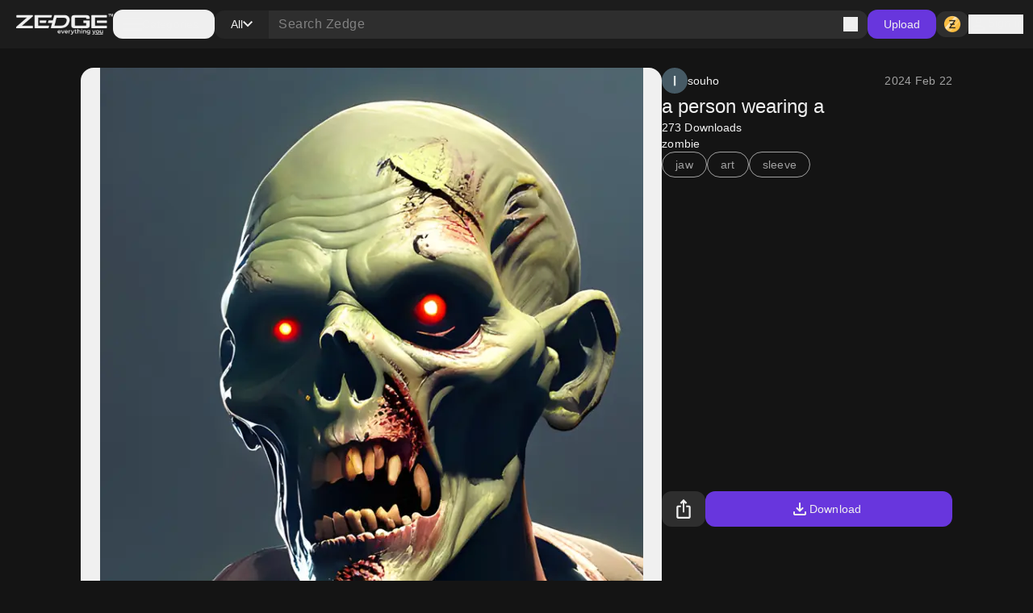

--- FILE ---
content_type: application/javascript; charset=UTF-8
request_url: https://www.zedge.net/_next/static/chunks/9572.9227a53c7b7d7d4b.js
body_size: -41
content:
"use strict";(self.webpackChunk_N_E=self.webpackChunk_N_E||[]).push([[9572],{29572:(e,s,t)=>{t.r(s),t.d(s,{default:()=>l});var a=t(26545),h=t(32539);let l=e=>{let{className:s,size:t,appearance:l}=e,w=(0,h.i)(l);return(0,a.jsx)("svg",{className:s,width:t,height:t,viewBox:"0 0 18 12",xmlns:"http://www.w3.org/2000/svg",children:(0,a.jsx)("path",{d:"M0 12V10H18V12H0ZM0 7V5H18V7H0ZM0 2V0H18V2H0Z",className:w})})}}}]);